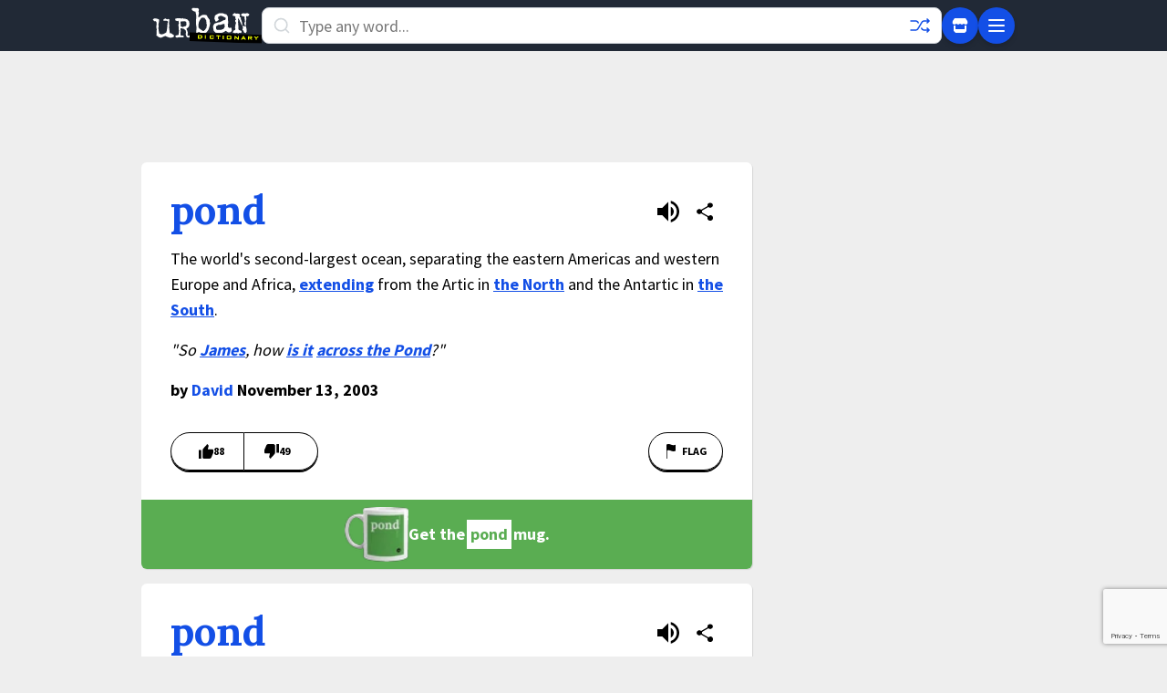

--- FILE ---
content_type: text/html; charset=utf-8
request_url: https://www.google.com/recaptcha/enterprise/anchor?ar=1&k=6Ld5tgYsAAAAAJbQ7kZJJ83v681QB5eCKA2rxyEP&co=aHR0cHM6Ly93d3cudXJiYW5kaWN0aW9uYXJ5LmNvbTo0NDM.&hl=en&v=PoyoqOPhxBO7pBk68S4YbpHZ&size=invisible&anchor-ms=20000&execute-ms=30000&cb=omxfz6oavrdf
body_size: 48729
content:
<!DOCTYPE HTML><html dir="ltr" lang="en"><head><meta http-equiv="Content-Type" content="text/html; charset=UTF-8">
<meta http-equiv="X-UA-Compatible" content="IE=edge">
<title>reCAPTCHA</title>
<style type="text/css">
/* cyrillic-ext */
@font-face {
  font-family: 'Roboto';
  font-style: normal;
  font-weight: 400;
  font-stretch: 100%;
  src: url(//fonts.gstatic.com/s/roboto/v48/KFO7CnqEu92Fr1ME7kSn66aGLdTylUAMa3GUBHMdazTgWw.woff2) format('woff2');
  unicode-range: U+0460-052F, U+1C80-1C8A, U+20B4, U+2DE0-2DFF, U+A640-A69F, U+FE2E-FE2F;
}
/* cyrillic */
@font-face {
  font-family: 'Roboto';
  font-style: normal;
  font-weight: 400;
  font-stretch: 100%;
  src: url(//fonts.gstatic.com/s/roboto/v48/KFO7CnqEu92Fr1ME7kSn66aGLdTylUAMa3iUBHMdazTgWw.woff2) format('woff2');
  unicode-range: U+0301, U+0400-045F, U+0490-0491, U+04B0-04B1, U+2116;
}
/* greek-ext */
@font-face {
  font-family: 'Roboto';
  font-style: normal;
  font-weight: 400;
  font-stretch: 100%;
  src: url(//fonts.gstatic.com/s/roboto/v48/KFO7CnqEu92Fr1ME7kSn66aGLdTylUAMa3CUBHMdazTgWw.woff2) format('woff2');
  unicode-range: U+1F00-1FFF;
}
/* greek */
@font-face {
  font-family: 'Roboto';
  font-style: normal;
  font-weight: 400;
  font-stretch: 100%;
  src: url(//fonts.gstatic.com/s/roboto/v48/KFO7CnqEu92Fr1ME7kSn66aGLdTylUAMa3-UBHMdazTgWw.woff2) format('woff2');
  unicode-range: U+0370-0377, U+037A-037F, U+0384-038A, U+038C, U+038E-03A1, U+03A3-03FF;
}
/* math */
@font-face {
  font-family: 'Roboto';
  font-style: normal;
  font-weight: 400;
  font-stretch: 100%;
  src: url(//fonts.gstatic.com/s/roboto/v48/KFO7CnqEu92Fr1ME7kSn66aGLdTylUAMawCUBHMdazTgWw.woff2) format('woff2');
  unicode-range: U+0302-0303, U+0305, U+0307-0308, U+0310, U+0312, U+0315, U+031A, U+0326-0327, U+032C, U+032F-0330, U+0332-0333, U+0338, U+033A, U+0346, U+034D, U+0391-03A1, U+03A3-03A9, U+03B1-03C9, U+03D1, U+03D5-03D6, U+03F0-03F1, U+03F4-03F5, U+2016-2017, U+2034-2038, U+203C, U+2040, U+2043, U+2047, U+2050, U+2057, U+205F, U+2070-2071, U+2074-208E, U+2090-209C, U+20D0-20DC, U+20E1, U+20E5-20EF, U+2100-2112, U+2114-2115, U+2117-2121, U+2123-214F, U+2190, U+2192, U+2194-21AE, U+21B0-21E5, U+21F1-21F2, U+21F4-2211, U+2213-2214, U+2216-22FF, U+2308-230B, U+2310, U+2319, U+231C-2321, U+2336-237A, U+237C, U+2395, U+239B-23B7, U+23D0, U+23DC-23E1, U+2474-2475, U+25AF, U+25B3, U+25B7, U+25BD, U+25C1, U+25CA, U+25CC, U+25FB, U+266D-266F, U+27C0-27FF, U+2900-2AFF, U+2B0E-2B11, U+2B30-2B4C, U+2BFE, U+3030, U+FF5B, U+FF5D, U+1D400-1D7FF, U+1EE00-1EEFF;
}
/* symbols */
@font-face {
  font-family: 'Roboto';
  font-style: normal;
  font-weight: 400;
  font-stretch: 100%;
  src: url(//fonts.gstatic.com/s/roboto/v48/KFO7CnqEu92Fr1ME7kSn66aGLdTylUAMaxKUBHMdazTgWw.woff2) format('woff2');
  unicode-range: U+0001-000C, U+000E-001F, U+007F-009F, U+20DD-20E0, U+20E2-20E4, U+2150-218F, U+2190, U+2192, U+2194-2199, U+21AF, U+21E6-21F0, U+21F3, U+2218-2219, U+2299, U+22C4-22C6, U+2300-243F, U+2440-244A, U+2460-24FF, U+25A0-27BF, U+2800-28FF, U+2921-2922, U+2981, U+29BF, U+29EB, U+2B00-2BFF, U+4DC0-4DFF, U+FFF9-FFFB, U+10140-1018E, U+10190-1019C, U+101A0, U+101D0-101FD, U+102E0-102FB, U+10E60-10E7E, U+1D2C0-1D2D3, U+1D2E0-1D37F, U+1F000-1F0FF, U+1F100-1F1AD, U+1F1E6-1F1FF, U+1F30D-1F30F, U+1F315, U+1F31C, U+1F31E, U+1F320-1F32C, U+1F336, U+1F378, U+1F37D, U+1F382, U+1F393-1F39F, U+1F3A7-1F3A8, U+1F3AC-1F3AF, U+1F3C2, U+1F3C4-1F3C6, U+1F3CA-1F3CE, U+1F3D4-1F3E0, U+1F3ED, U+1F3F1-1F3F3, U+1F3F5-1F3F7, U+1F408, U+1F415, U+1F41F, U+1F426, U+1F43F, U+1F441-1F442, U+1F444, U+1F446-1F449, U+1F44C-1F44E, U+1F453, U+1F46A, U+1F47D, U+1F4A3, U+1F4B0, U+1F4B3, U+1F4B9, U+1F4BB, U+1F4BF, U+1F4C8-1F4CB, U+1F4D6, U+1F4DA, U+1F4DF, U+1F4E3-1F4E6, U+1F4EA-1F4ED, U+1F4F7, U+1F4F9-1F4FB, U+1F4FD-1F4FE, U+1F503, U+1F507-1F50B, U+1F50D, U+1F512-1F513, U+1F53E-1F54A, U+1F54F-1F5FA, U+1F610, U+1F650-1F67F, U+1F687, U+1F68D, U+1F691, U+1F694, U+1F698, U+1F6AD, U+1F6B2, U+1F6B9-1F6BA, U+1F6BC, U+1F6C6-1F6CF, U+1F6D3-1F6D7, U+1F6E0-1F6EA, U+1F6F0-1F6F3, U+1F6F7-1F6FC, U+1F700-1F7FF, U+1F800-1F80B, U+1F810-1F847, U+1F850-1F859, U+1F860-1F887, U+1F890-1F8AD, U+1F8B0-1F8BB, U+1F8C0-1F8C1, U+1F900-1F90B, U+1F93B, U+1F946, U+1F984, U+1F996, U+1F9E9, U+1FA00-1FA6F, U+1FA70-1FA7C, U+1FA80-1FA89, U+1FA8F-1FAC6, U+1FACE-1FADC, U+1FADF-1FAE9, U+1FAF0-1FAF8, U+1FB00-1FBFF;
}
/* vietnamese */
@font-face {
  font-family: 'Roboto';
  font-style: normal;
  font-weight: 400;
  font-stretch: 100%;
  src: url(//fonts.gstatic.com/s/roboto/v48/KFO7CnqEu92Fr1ME7kSn66aGLdTylUAMa3OUBHMdazTgWw.woff2) format('woff2');
  unicode-range: U+0102-0103, U+0110-0111, U+0128-0129, U+0168-0169, U+01A0-01A1, U+01AF-01B0, U+0300-0301, U+0303-0304, U+0308-0309, U+0323, U+0329, U+1EA0-1EF9, U+20AB;
}
/* latin-ext */
@font-face {
  font-family: 'Roboto';
  font-style: normal;
  font-weight: 400;
  font-stretch: 100%;
  src: url(//fonts.gstatic.com/s/roboto/v48/KFO7CnqEu92Fr1ME7kSn66aGLdTylUAMa3KUBHMdazTgWw.woff2) format('woff2');
  unicode-range: U+0100-02BA, U+02BD-02C5, U+02C7-02CC, U+02CE-02D7, U+02DD-02FF, U+0304, U+0308, U+0329, U+1D00-1DBF, U+1E00-1E9F, U+1EF2-1EFF, U+2020, U+20A0-20AB, U+20AD-20C0, U+2113, U+2C60-2C7F, U+A720-A7FF;
}
/* latin */
@font-face {
  font-family: 'Roboto';
  font-style: normal;
  font-weight: 400;
  font-stretch: 100%;
  src: url(//fonts.gstatic.com/s/roboto/v48/KFO7CnqEu92Fr1ME7kSn66aGLdTylUAMa3yUBHMdazQ.woff2) format('woff2');
  unicode-range: U+0000-00FF, U+0131, U+0152-0153, U+02BB-02BC, U+02C6, U+02DA, U+02DC, U+0304, U+0308, U+0329, U+2000-206F, U+20AC, U+2122, U+2191, U+2193, U+2212, U+2215, U+FEFF, U+FFFD;
}
/* cyrillic-ext */
@font-face {
  font-family: 'Roboto';
  font-style: normal;
  font-weight: 500;
  font-stretch: 100%;
  src: url(//fonts.gstatic.com/s/roboto/v48/KFO7CnqEu92Fr1ME7kSn66aGLdTylUAMa3GUBHMdazTgWw.woff2) format('woff2');
  unicode-range: U+0460-052F, U+1C80-1C8A, U+20B4, U+2DE0-2DFF, U+A640-A69F, U+FE2E-FE2F;
}
/* cyrillic */
@font-face {
  font-family: 'Roboto';
  font-style: normal;
  font-weight: 500;
  font-stretch: 100%;
  src: url(//fonts.gstatic.com/s/roboto/v48/KFO7CnqEu92Fr1ME7kSn66aGLdTylUAMa3iUBHMdazTgWw.woff2) format('woff2');
  unicode-range: U+0301, U+0400-045F, U+0490-0491, U+04B0-04B1, U+2116;
}
/* greek-ext */
@font-face {
  font-family: 'Roboto';
  font-style: normal;
  font-weight: 500;
  font-stretch: 100%;
  src: url(//fonts.gstatic.com/s/roboto/v48/KFO7CnqEu92Fr1ME7kSn66aGLdTylUAMa3CUBHMdazTgWw.woff2) format('woff2');
  unicode-range: U+1F00-1FFF;
}
/* greek */
@font-face {
  font-family: 'Roboto';
  font-style: normal;
  font-weight: 500;
  font-stretch: 100%;
  src: url(//fonts.gstatic.com/s/roboto/v48/KFO7CnqEu92Fr1ME7kSn66aGLdTylUAMa3-UBHMdazTgWw.woff2) format('woff2');
  unicode-range: U+0370-0377, U+037A-037F, U+0384-038A, U+038C, U+038E-03A1, U+03A3-03FF;
}
/* math */
@font-face {
  font-family: 'Roboto';
  font-style: normal;
  font-weight: 500;
  font-stretch: 100%;
  src: url(//fonts.gstatic.com/s/roboto/v48/KFO7CnqEu92Fr1ME7kSn66aGLdTylUAMawCUBHMdazTgWw.woff2) format('woff2');
  unicode-range: U+0302-0303, U+0305, U+0307-0308, U+0310, U+0312, U+0315, U+031A, U+0326-0327, U+032C, U+032F-0330, U+0332-0333, U+0338, U+033A, U+0346, U+034D, U+0391-03A1, U+03A3-03A9, U+03B1-03C9, U+03D1, U+03D5-03D6, U+03F0-03F1, U+03F4-03F5, U+2016-2017, U+2034-2038, U+203C, U+2040, U+2043, U+2047, U+2050, U+2057, U+205F, U+2070-2071, U+2074-208E, U+2090-209C, U+20D0-20DC, U+20E1, U+20E5-20EF, U+2100-2112, U+2114-2115, U+2117-2121, U+2123-214F, U+2190, U+2192, U+2194-21AE, U+21B0-21E5, U+21F1-21F2, U+21F4-2211, U+2213-2214, U+2216-22FF, U+2308-230B, U+2310, U+2319, U+231C-2321, U+2336-237A, U+237C, U+2395, U+239B-23B7, U+23D0, U+23DC-23E1, U+2474-2475, U+25AF, U+25B3, U+25B7, U+25BD, U+25C1, U+25CA, U+25CC, U+25FB, U+266D-266F, U+27C0-27FF, U+2900-2AFF, U+2B0E-2B11, U+2B30-2B4C, U+2BFE, U+3030, U+FF5B, U+FF5D, U+1D400-1D7FF, U+1EE00-1EEFF;
}
/* symbols */
@font-face {
  font-family: 'Roboto';
  font-style: normal;
  font-weight: 500;
  font-stretch: 100%;
  src: url(//fonts.gstatic.com/s/roboto/v48/KFO7CnqEu92Fr1ME7kSn66aGLdTylUAMaxKUBHMdazTgWw.woff2) format('woff2');
  unicode-range: U+0001-000C, U+000E-001F, U+007F-009F, U+20DD-20E0, U+20E2-20E4, U+2150-218F, U+2190, U+2192, U+2194-2199, U+21AF, U+21E6-21F0, U+21F3, U+2218-2219, U+2299, U+22C4-22C6, U+2300-243F, U+2440-244A, U+2460-24FF, U+25A0-27BF, U+2800-28FF, U+2921-2922, U+2981, U+29BF, U+29EB, U+2B00-2BFF, U+4DC0-4DFF, U+FFF9-FFFB, U+10140-1018E, U+10190-1019C, U+101A0, U+101D0-101FD, U+102E0-102FB, U+10E60-10E7E, U+1D2C0-1D2D3, U+1D2E0-1D37F, U+1F000-1F0FF, U+1F100-1F1AD, U+1F1E6-1F1FF, U+1F30D-1F30F, U+1F315, U+1F31C, U+1F31E, U+1F320-1F32C, U+1F336, U+1F378, U+1F37D, U+1F382, U+1F393-1F39F, U+1F3A7-1F3A8, U+1F3AC-1F3AF, U+1F3C2, U+1F3C4-1F3C6, U+1F3CA-1F3CE, U+1F3D4-1F3E0, U+1F3ED, U+1F3F1-1F3F3, U+1F3F5-1F3F7, U+1F408, U+1F415, U+1F41F, U+1F426, U+1F43F, U+1F441-1F442, U+1F444, U+1F446-1F449, U+1F44C-1F44E, U+1F453, U+1F46A, U+1F47D, U+1F4A3, U+1F4B0, U+1F4B3, U+1F4B9, U+1F4BB, U+1F4BF, U+1F4C8-1F4CB, U+1F4D6, U+1F4DA, U+1F4DF, U+1F4E3-1F4E6, U+1F4EA-1F4ED, U+1F4F7, U+1F4F9-1F4FB, U+1F4FD-1F4FE, U+1F503, U+1F507-1F50B, U+1F50D, U+1F512-1F513, U+1F53E-1F54A, U+1F54F-1F5FA, U+1F610, U+1F650-1F67F, U+1F687, U+1F68D, U+1F691, U+1F694, U+1F698, U+1F6AD, U+1F6B2, U+1F6B9-1F6BA, U+1F6BC, U+1F6C6-1F6CF, U+1F6D3-1F6D7, U+1F6E0-1F6EA, U+1F6F0-1F6F3, U+1F6F7-1F6FC, U+1F700-1F7FF, U+1F800-1F80B, U+1F810-1F847, U+1F850-1F859, U+1F860-1F887, U+1F890-1F8AD, U+1F8B0-1F8BB, U+1F8C0-1F8C1, U+1F900-1F90B, U+1F93B, U+1F946, U+1F984, U+1F996, U+1F9E9, U+1FA00-1FA6F, U+1FA70-1FA7C, U+1FA80-1FA89, U+1FA8F-1FAC6, U+1FACE-1FADC, U+1FADF-1FAE9, U+1FAF0-1FAF8, U+1FB00-1FBFF;
}
/* vietnamese */
@font-face {
  font-family: 'Roboto';
  font-style: normal;
  font-weight: 500;
  font-stretch: 100%;
  src: url(//fonts.gstatic.com/s/roboto/v48/KFO7CnqEu92Fr1ME7kSn66aGLdTylUAMa3OUBHMdazTgWw.woff2) format('woff2');
  unicode-range: U+0102-0103, U+0110-0111, U+0128-0129, U+0168-0169, U+01A0-01A1, U+01AF-01B0, U+0300-0301, U+0303-0304, U+0308-0309, U+0323, U+0329, U+1EA0-1EF9, U+20AB;
}
/* latin-ext */
@font-face {
  font-family: 'Roboto';
  font-style: normal;
  font-weight: 500;
  font-stretch: 100%;
  src: url(//fonts.gstatic.com/s/roboto/v48/KFO7CnqEu92Fr1ME7kSn66aGLdTylUAMa3KUBHMdazTgWw.woff2) format('woff2');
  unicode-range: U+0100-02BA, U+02BD-02C5, U+02C7-02CC, U+02CE-02D7, U+02DD-02FF, U+0304, U+0308, U+0329, U+1D00-1DBF, U+1E00-1E9F, U+1EF2-1EFF, U+2020, U+20A0-20AB, U+20AD-20C0, U+2113, U+2C60-2C7F, U+A720-A7FF;
}
/* latin */
@font-face {
  font-family: 'Roboto';
  font-style: normal;
  font-weight: 500;
  font-stretch: 100%;
  src: url(//fonts.gstatic.com/s/roboto/v48/KFO7CnqEu92Fr1ME7kSn66aGLdTylUAMa3yUBHMdazQ.woff2) format('woff2');
  unicode-range: U+0000-00FF, U+0131, U+0152-0153, U+02BB-02BC, U+02C6, U+02DA, U+02DC, U+0304, U+0308, U+0329, U+2000-206F, U+20AC, U+2122, U+2191, U+2193, U+2212, U+2215, U+FEFF, U+FFFD;
}
/* cyrillic-ext */
@font-face {
  font-family: 'Roboto';
  font-style: normal;
  font-weight: 900;
  font-stretch: 100%;
  src: url(//fonts.gstatic.com/s/roboto/v48/KFO7CnqEu92Fr1ME7kSn66aGLdTylUAMa3GUBHMdazTgWw.woff2) format('woff2');
  unicode-range: U+0460-052F, U+1C80-1C8A, U+20B4, U+2DE0-2DFF, U+A640-A69F, U+FE2E-FE2F;
}
/* cyrillic */
@font-face {
  font-family: 'Roboto';
  font-style: normal;
  font-weight: 900;
  font-stretch: 100%;
  src: url(//fonts.gstatic.com/s/roboto/v48/KFO7CnqEu92Fr1ME7kSn66aGLdTylUAMa3iUBHMdazTgWw.woff2) format('woff2');
  unicode-range: U+0301, U+0400-045F, U+0490-0491, U+04B0-04B1, U+2116;
}
/* greek-ext */
@font-face {
  font-family: 'Roboto';
  font-style: normal;
  font-weight: 900;
  font-stretch: 100%;
  src: url(//fonts.gstatic.com/s/roboto/v48/KFO7CnqEu92Fr1ME7kSn66aGLdTylUAMa3CUBHMdazTgWw.woff2) format('woff2');
  unicode-range: U+1F00-1FFF;
}
/* greek */
@font-face {
  font-family: 'Roboto';
  font-style: normal;
  font-weight: 900;
  font-stretch: 100%;
  src: url(//fonts.gstatic.com/s/roboto/v48/KFO7CnqEu92Fr1ME7kSn66aGLdTylUAMa3-UBHMdazTgWw.woff2) format('woff2');
  unicode-range: U+0370-0377, U+037A-037F, U+0384-038A, U+038C, U+038E-03A1, U+03A3-03FF;
}
/* math */
@font-face {
  font-family: 'Roboto';
  font-style: normal;
  font-weight: 900;
  font-stretch: 100%;
  src: url(//fonts.gstatic.com/s/roboto/v48/KFO7CnqEu92Fr1ME7kSn66aGLdTylUAMawCUBHMdazTgWw.woff2) format('woff2');
  unicode-range: U+0302-0303, U+0305, U+0307-0308, U+0310, U+0312, U+0315, U+031A, U+0326-0327, U+032C, U+032F-0330, U+0332-0333, U+0338, U+033A, U+0346, U+034D, U+0391-03A1, U+03A3-03A9, U+03B1-03C9, U+03D1, U+03D5-03D6, U+03F0-03F1, U+03F4-03F5, U+2016-2017, U+2034-2038, U+203C, U+2040, U+2043, U+2047, U+2050, U+2057, U+205F, U+2070-2071, U+2074-208E, U+2090-209C, U+20D0-20DC, U+20E1, U+20E5-20EF, U+2100-2112, U+2114-2115, U+2117-2121, U+2123-214F, U+2190, U+2192, U+2194-21AE, U+21B0-21E5, U+21F1-21F2, U+21F4-2211, U+2213-2214, U+2216-22FF, U+2308-230B, U+2310, U+2319, U+231C-2321, U+2336-237A, U+237C, U+2395, U+239B-23B7, U+23D0, U+23DC-23E1, U+2474-2475, U+25AF, U+25B3, U+25B7, U+25BD, U+25C1, U+25CA, U+25CC, U+25FB, U+266D-266F, U+27C0-27FF, U+2900-2AFF, U+2B0E-2B11, U+2B30-2B4C, U+2BFE, U+3030, U+FF5B, U+FF5D, U+1D400-1D7FF, U+1EE00-1EEFF;
}
/* symbols */
@font-face {
  font-family: 'Roboto';
  font-style: normal;
  font-weight: 900;
  font-stretch: 100%;
  src: url(//fonts.gstatic.com/s/roboto/v48/KFO7CnqEu92Fr1ME7kSn66aGLdTylUAMaxKUBHMdazTgWw.woff2) format('woff2');
  unicode-range: U+0001-000C, U+000E-001F, U+007F-009F, U+20DD-20E0, U+20E2-20E4, U+2150-218F, U+2190, U+2192, U+2194-2199, U+21AF, U+21E6-21F0, U+21F3, U+2218-2219, U+2299, U+22C4-22C6, U+2300-243F, U+2440-244A, U+2460-24FF, U+25A0-27BF, U+2800-28FF, U+2921-2922, U+2981, U+29BF, U+29EB, U+2B00-2BFF, U+4DC0-4DFF, U+FFF9-FFFB, U+10140-1018E, U+10190-1019C, U+101A0, U+101D0-101FD, U+102E0-102FB, U+10E60-10E7E, U+1D2C0-1D2D3, U+1D2E0-1D37F, U+1F000-1F0FF, U+1F100-1F1AD, U+1F1E6-1F1FF, U+1F30D-1F30F, U+1F315, U+1F31C, U+1F31E, U+1F320-1F32C, U+1F336, U+1F378, U+1F37D, U+1F382, U+1F393-1F39F, U+1F3A7-1F3A8, U+1F3AC-1F3AF, U+1F3C2, U+1F3C4-1F3C6, U+1F3CA-1F3CE, U+1F3D4-1F3E0, U+1F3ED, U+1F3F1-1F3F3, U+1F3F5-1F3F7, U+1F408, U+1F415, U+1F41F, U+1F426, U+1F43F, U+1F441-1F442, U+1F444, U+1F446-1F449, U+1F44C-1F44E, U+1F453, U+1F46A, U+1F47D, U+1F4A3, U+1F4B0, U+1F4B3, U+1F4B9, U+1F4BB, U+1F4BF, U+1F4C8-1F4CB, U+1F4D6, U+1F4DA, U+1F4DF, U+1F4E3-1F4E6, U+1F4EA-1F4ED, U+1F4F7, U+1F4F9-1F4FB, U+1F4FD-1F4FE, U+1F503, U+1F507-1F50B, U+1F50D, U+1F512-1F513, U+1F53E-1F54A, U+1F54F-1F5FA, U+1F610, U+1F650-1F67F, U+1F687, U+1F68D, U+1F691, U+1F694, U+1F698, U+1F6AD, U+1F6B2, U+1F6B9-1F6BA, U+1F6BC, U+1F6C6-1F6CF, U+1F6D3-1F6D7, U+1F6E0-1F6EA, U+1F6F0-1F6F3, U+1F6F7-1F6FC, U+1F700-1F7FF, U+1F800-1F80B, U+1F810-1F847, U+1F850-1F859, U+1F860-1F887, U+1F890-1F8AD, U+1F8B0-1F8BB, U+1F8C0-1F8C1, U+1F900-1F90B, U+1F93B, U+1F946, U+1F984, U+1F996, U+1F9E9, U+1FA00-1FA6F, U+1FA70-1FA7C, U+1FA80-1FA89, U+1FA8F-1FAC6, U+1FACE-1FADC, U+1FADF-1FAE9, U+1FAF0-1FAF8, U+1FB00-1FBFF;
}
/* vietnamese */
@font-face {
  font-family: 'Roboto';
  font-style: normal;
  font-weight: 900;
  font-stretch: 100%;
  src: url(//fonts.gstatic.com/s/roboto/v48/KFO7CnqEu92Fr1ME7kSn66aGLdTylUAMa3OUBHMdazTgWw.woff2) format('woff2');
  unicode-range: U+0102-0103, U+0110-0111, U+0128-0129, U+0168-0169, U+01A0-01A1, U+01AF-01B0, U+0300-0301, U+0303-0304, U+0308-0309, U+0323, U+0329, U+1EA0-1EF9, U+20AB;
}
/* latin-ext */
@font-face {
  font-family: 'Roboto';
  font-style: normal;
  font-weight: 900;
  font-stretch: 100%;
  src: url(//fonts.gstatic.com/s/roboto/v48/KFO7CnqEu92Fr1ME7kSn66aGLdTylUAMa3KUBHMdazTgWw.woff2) format('woff2');
  unicode-range: U+0100-02BA, U+02BD-02C5, U+02C7-02CC, U+02CE-02D7, U+02DD-02FF, U+0304, U+0308, U+0329, U+1D00-1DBF, U+1E00-1E9F, U+1EF2-1EFF, U+2020, U+20A0-20AB, U+20AD-20C0, U+2113, U+2C60-2C7F, U+A720-A7FF;
}
/* latin */
@font-face {
  font-family: 'Roboto';
  font-style: normal;
  font-weight: 900;
  font-stretch: 100%;
  src: url(//fonts.gstatic.com/s/roboto/v48/KFO7CnqEu92Fr1ME7kSn66aGLdTylUAMa3yUBHMdazQ.woff2) format('woff2');
  unicode-range: U+0000-00FF, U+0131, U+0152-0153, U+02BB-02BC, U+02C6, U+02DA, U+02DC, U+0304, U+0308, U+0329, U+2000-206F, U+20AC, U+2122, U+2191, U+2193, U+2212, U+2215, U+FEFF, U+FFFD;
}

</style>
<link rel="stylesheet" type="text/css" href="https://www.gstatic.com/recaptcha/releases/PoyoqOPhxBO7pBk68S4YbpHZ/styles__ltr.css">
<script nonce="2NxgI2xfMidPpncpSADCyg" type="text/javascript">window['__recaptcha_api'] = 'https://www.google.com/recaptcha/enterprise/';</script>
<script type="text/javascript" src="https://www.gstatic.com/recaptcha/releases/PoyoqOPhxBO7pBk68S4YbpHZ/recaptcha__en.js" nonce="2NxgI2xfMidPpncpSADCyg">
      
    </script></head>
<body><div id="rc-anchor-alert" class="rc-anchor-alert"></div>
<input type="hidden" id="recaptcha-token" value="[base64]">
<script type="text/javascript" nonce="2NxgI2xfMidPpncpSADCyg">
      recaptcha.anchor.Main.init("[\x22ainput\x22,[\x22bgdata\x22,\x22\x22,\[base64]/[base64]/[base64]/bmV3IHJbeF0oY1swXSk6RT09Mj9uZXcgclt4XShjWzBdLGNbMV0pOkU9PTM/bmV3IHJbeF0oY1swXSxjWzFdLGNbMl0pOkU9PTQ/[base64]/[base64]/[base64]/[base64]/[base64]/[base64]/[base64]/[base64]\x22,\[base64]\\u003d\\u003d\x22,\x22f0I4woRMflZ3w53DvMO/w6LCvDsxwolFXCMWwqFCw5/CiBp6wptHHMKzwp3CtMOxw5onw7l6LsObwqbDtMKLJcOxwozDvWHDijLCkcOawp/DoQcsPwNCwp/DnijDhcKUAxvCrjhDw53DvxjCrCMGw5RZwrrDjMOgwpZOwpzCsAHDscO7wr0yGiMvwrkeOMKPw7zCul/DnkXCqDTCrsOuw5xrwpfDkMKKwrHCrTFKZMORwo3DqMKrwowUJlbDsMOhwpwXQcKsw57CrMO9w6nDp8Kow67DjSHDr8KVwoJDw4B/w5IkJ8OJXcKvwo9eIcKgw6LCk8Ojw4wvUxM/[base64]/DgMO7wplYw5gTdSDDohDCtmjCng3Dv8Oiw4ttHMK7wp1+acKxHMOzCsOUw4/CosKww7B7wrJHw6DDryk/w68xwoDDgxV+ZsOjW8Olw6PDncOIcgI3wqTDvAZDdjlfMw3DscKrWMKuSDA+fMOTQsKPwp7DscOFw4bDpcKbeGXCpcOaQcOhw4TDnsO+dWDDtVgiw6zDosKXSSDCj8O0worDvGPCh8OufcOMTcO4TcKww5/[base64]/[base64]/Dl8ONDXMRw7Z9wo8dwqnDp8Oyw5k+wpoLwrPDscKuFcOEacKNCcKEwqTCj8KCwpMHdsOzcEt1w6LChcKlVngnPiQ0UXxXw4zCvE0CNS0/[base64]/[base64]/CjWJBwp/DgcKAw7DDqTF3w4vDtMONw63CgiIQZMKQwqZKw4dnMcOeJwnCqMOuH8KQJ13CjsKpwpILwoMmO8KHwqHCpTwow63DjcORNyjCi0Q/[base64]/DkMKBwohpZ3dhwqFqb8O3wrVuTsOcwpzDn1kBdl89w6wzwr8DP1EdYMOeYMKsLDjDlcOuwqTCiX55K8KpfEYcwr/DlMKRGcKFQMKowqxcwo/CkDAwwqcdcn3Dn00rw60SMFXCmMOEbB1eaHTDoMOIdAzCun/DvRRydBxwworDn1vDr0d/[base64]/CqTzCqV5bwodIMl4iw77CjMOubFjDkMKzw6DClTIuw4oYw6fCmSrCu8KdVsKXwpLChcOcw63DjkTCgsOywpFPMWjDvcK5wpjDvjxZw75jBzvCmQVWUcKUw7/[base64]/DnMKCOMKtw5XCsz7DgsOOw4zCiXnCp2V0woEgwoQyPQ3DosOxw4jDksOWesORNQTClMKJRzk3w5sHYDLDkR3Crw0SD8K6X1vDsXnCosKJwpLCu8KodGgewovDm8Kjwo45w5E9w7vDjDPCp8Omw6A9w4V/w4FuwoR8EMK0Cg7DmsOCwrbDpMOoF8KBwrrDi28XVMOAW3bDvVE5QcKbDMOjw6dGdHxWwqEbwq/CvcOPGXfDksKcFsOyX8Kbw7jDnXFTe8Kmw6lqFF3DtwrCqhTCrsK+w5p+WVDCmsKHw6/DuEdLIcOvw4nDjcOGXynDgcORwqgWG2xbw689w4fDvMO6P8Oiw7nChsKEw70aw5NLwqQrw43DicK1bsK6bUHCtsOya00/GS3CoTpLaiHCpsKuQ8Ozw6Yjw7Fww7RRw4rCrcKfwo44w67CvMK8woI7w6fDjsKGw5h/BMORdsOBW8OpSWNYC0fCrcO9ccKpw4HDjcKUw7HCskcRwpLDpVwVa3rDrGbCh3XDpcOzSRvCl8KkCBEzw5LCvMKPw4hDfMKIw5Quw70ewo07EABOQcKuwrp9wprCgRnDj8KKGkrChm3DlcOZwrx6ZW5AdR/[base64]/DoMKOwpEOwrvDgUBuwpBIwqZZdA9YPcO3K2XDiATCp8Ohw54hw588w5N6cFp6GcO/Al/Cq8KrR8KrJAdxfy/DtlV2wr3DqXdeBMK2w6hkwrBtw748wpQYXEdgXMKlSsOiw59hwqVkwqjCscK9HsKzwppiJBogfsKdwoVfORYARjUVwrjDicObPcKYG8OhSTrClizCp8OjGMKLNWZgw7TDtMKudMO+wpxsA8K2C1XCnMOYw7DCoGHCgxZVwr/CiMOTwq87YVQ0IMKQJiTCsx7CmmhFwr7DicORw7rDlirDmzRzCB9DRsK8wrkBPsOEw699wp9JO8KjwprDl8Khw5gewpLChBh2VTfCt8Oowp9XQ8OwwqfDgsKJwq/DhR8Twro7dDc/H3wuw7gpwo8tw7AFC8O0SsK8w6TCuUhYAsOaw43Dk8OfEkNIw4/[base64]/[base64]/DnRt5YsKFw7TDt13CnsKaw4EVw5guwqTCucOKwq/Cmwx7w4ZZwrdrw73CsxrDnVxEY3tZSsKKwqILccOdw7LDlmjDlsOKw7RPfcOnWWvCpsKpHR45RA8gwo9hwp1kS1/CvsONVAnCqcKiAHN7wohpLMOmw5zCpB7CmVvCryPDgMKYwqfCh8K4VsKWVz7DglBuwphFdsOBwr4Cw7wAIMO6KyTDosKPWsKPw5fDtMKAfhxFU8Kyw7fDmGl/w5TCgQXCp8OaBMOwLDfDvx3DuALCrsODKWfDiBU0wo9kBkhMA8O4w697R8KOwqLCu3HCqSrDvcOvw5DDsyhUw7vDul9yDcObw6/[base64]/Cs1g1wpXCtMO4Q8O9wqDCnRbCl0ZjwoN6w5Qnwo44wq4Sw6ItUMOva8Oew4vDj8OcfcKgKQXCmzoLUcKwwqnDjsKhwqNnS8OBQsObwqTCtsKeakdow6/CsRPDucKCOcO4wqjDugzCkwEoV8K8GH9JOcOnwqJCw7oCw5HCqsOOKTtxw4XCiDHCucKmcDcgw4bCsD3CrcOkwr3DtHzCsRg8L3bDhDECNcKwwrvClS7DqcOqQTnCuhtWHEpFdcKRQXvDpMOewpFpw5opw6VTAsKvwrXDscOewpXDtUbCpUI/J8KKA8OMFVzChMOVawYfZMOpfXBfAm7Dg8O5wr/Do1XDksKTw7Aow5kHw64Cw5BmVgnCqcKCC8OFTMKnHMOxbcO6wqV/w5wBLCETElcYw4TCkFnCiD0AwqHCj8OHMRAhZ1XCoMK/M1JyG8KBcyPDtsKCQSQ7wrtrwpbCusOFQnjCpDLDlsKvwq3CgsK4ZQzCj07Csz/CmcO4OnnDlBoPOxbCtm8dw4fDvcOyThLDoWEDw5zCjcOYw6rCjMK+YGNPZAIVBsKPwqRyOMO2PX9/w6AGw7LCii3Dh8KOw7cddlRJwptfw6dGw6/[base64]/PRYpHGVYWxTCokHDtWvDjwwMwrkOw7d6YsKoSnYYMcO1w5TCsMOWw43ClVFyw6g5bsK0PcOsSU/[base64]/[base64]/CmcOlEFohU8KHLMOZw6YUGErDlMOiwq3DsyTDt8OkQ8KVSMK8YsOQby0/KsKowqTDvHcSw54QFFjDmyzDnQjDusOMNwIww6nDq8Okw6vCuMOLwro8wrQuw4kdw5powq4Bw5jDgMKLw7JEwrxKRVDCvsKvwpEWwpFHw5MCHcO9G8KXw4rCv8Ojw4syCHnDosKhw5/CinXDu8KPw73ChsOvwro9X8OsZcKsKcOXcsKqwo0LRcO6Ti5Hw7TDihEzw61gw7XDiUHCkcOLYMKJABvCssKpw6LDpzEHwo4BPDs1w6wFTcOgP8OPw5h0AwN/wo9oZw7Cr2tbdcO/exQsVsKVwpfCth5PbcO+X8KPHMK5Gx/DiwjDqcO8wr/DmsKywq/DgsKibMKJwpBeEsKNw5B+worCrxNIw5d4w7TDoxTDgB1wB8OEAsOnUQdJw5AMXMK1T8OCcyIoOzTDi17ClQ7CvTnDhcOOU8OcwrjDogBcwow8Q8KOFiTCocOLw7pBZFVkw78Yw51KQ8O6wpFKCW/DkyFiwoxywrM5Wnxqw7TDhcORUlHCng/[base64]/[base64]/DsyLDs8O0wo/Dt1jDl8KRwohLwqZHw6Maw7FuNyTCkRbDuHpjwoXChiVXKMOCwqMOwqFkCsOZw6nCkcONK8KewrbDoTDCjzvCnyDDh8K8MGcFwqZoTE0Dwr3CoEURA1jCucKuOcKyEWTDlMOhT8OVcsK2XlvDuRvCrcO+ZQt2YcOMZcKmwrbDsz7CoEA1wo/DoMOzVcOEw5XChXnDl8Oww6TDrMOCfsOwwq7CoTtKw7ZkFMKuw4nDp0hgYH/DpCtWw73CpsKAYcK7w57Dq8OKM8Kxw7p3S8OSb8K4H8KyFG0OwqZnwr9Twoh5wrHDo0Biwp50SWzCpFMuwo/DmcOtLSZCREFwBA/ClcOgw67DtyBdwrQlCRUuFyVUw64rDmR1YkcgV0nCkghrw4/DhRbCpMKNw7/Cql9lAEllwqzDqGTDucKpw5ZdwqFzw7fDlsOXwpV6WF/Cu8O9wot+w4dIwqrCrsKAw4vDimlsVD1ywqwFG2oceyzDusKSwqZ4VnJrUmEZwo/CqkvDgV7DkB/CjAHDl8OqZRoywpbDog9QwqLCt8OGV2jDtcONTsOswrxpeMOvw6FDaTbDllzDq3nDsmhRwr9/w5p4AsK0w7c7w41vMDcFw5jDrDvCn34bw5Q6WB3CisOMMTQswo8Kd8O6V8Oqwo/[base64]/CucOzw4MpwpzCnWfDrnPDnQ8bdHQFUMKtUMOFasOQw7oQwqldKQjCr3I3w6gvMFvDvcOrwrdNd8OtwqNJZEluwrZNw4QWHsOifzjDm2kaXsOiKC0RQcKOwrhPw5vDr8O6d3PDmyTDvTPCscOrEy3ChcOWw4fDmWXCqMOBwrXDnTZMw6nCqMO5ORlMwpocw6UdRz/Do10RFcOYwrZEwr/[base64]/[base64]/CtcO2GknCuGPCuA8eeSTCkMO8w7tDw515wptywrNwYEXCjEbDmMKDQcO1I8OuSSY8w4TChVlNwp7CoXTCnMOSScOLRwTCg8Kbwq/CjcKKw5AnwpLCvMOUwrHDq3RPwq8rP1bDtcOKw5LCtcKTKBFdGnwFwpE5PcKFwq9tfMOgwprCv8KhwqTDpMKDwoZQw7TDq8Kjw7xRwqsDwpXCoyhRZMKDRhJIw6LDncKVwql/[base64]/[base64]/ClsKPJ1UOXcKgbRDCvcKDwrXDkhsAbsKtDHrDoMKAcwMuZcO5e1kcw4fCj14lwoRGEXXDqMKUwqnDnMOCw6bDocOOcsORwpDCvcKTUMOiw6TDisKAwrfDjXwTJcOowqHDscOzw6sJPR9eScO/w4LChRpQw6ZdwqLDrw9fwpzDh0TCusKgw7nDt8OjwqLCjcKfX8OjIcOtfMOsw6NfwrU/w7VpwqzCkcKAw4EQI8O1c2HCnQzCqjfDjMKCwofCi3/Ck8KvVREtJh3CnmzCkcOQHcOlcUfDpsOjIDY0dMOoWWDCtMKfMsOTw4V7QVMNw73DksKswrjDnzwzwoTCtsKjNcK/LcOnXj7Do0xpRz3DoWrCtg7DoywWw65XFMOlw6R3IsOmVsKwPsOewrtnCD3CvcK8w6BPfsOxwohdwo7DoxAuwoTCpwgbZFN5JzrCo8KBw7tFwovDoMO+w7xfw6PCsW8Tw55TbsKdJcKtY8OZwpTDj8K1DhbCo387wqQhwro6wpAkw61+G8Kcw5HCiBxxI8ODHT/CrsKkLCDCqm9qJEjDrDDChl7DvMKOw59qw7VbbQ/Cr2BLwr3CkMK2w7FOecK6fkzDgT3DgsKhw5IfdsKSw6VxRcOMwqPCvMKywr/CpMKzwoBhw7wpXMKPwqoOwrzCrGJFEcO0w5PClCMlwpLChsOZHhZEw6VawqHCvsKpw4gODcK2wpwwwo/Dg8O0V8K1N8Oww6ATLz7Cj8Kuw44iDQjDg03CjQMRw47CjkZvwpTCjcK3aMKPCi5CwrfDm8KcCXHDjcKYMnvDj0PDjBjDiCd1V8O/SsOCTMKfw6U4w7ErwofCnMKOwonCvWnCksONwplKw5HCgl3ChEtfG0g6OAHDgsKYwqwiWsOawqBtw7NUwooHLMKiw4nCnsKwZiheC8O1wrlhw7rCtiB/EMOqZWDCgsO/aMKIecOUw7pew5dqesO5OMK1PcO2w4HDlMKNw6rCncOSCxzCoMOJwpELw6rDj3ddwptUwpfCvhkcwrHCtmdlwqDDm8KLKygdAcKJw4phKE/Dg3jDm8KhwpU5wojCpHfDtcKLwponJQADw4YGwrvCnsKvbcKOwrLDhsKEwqo0w7TCisO3wo00DMO+wp8Hw6fDlF83DVoBw5XDt2sEw7rCpsKRFcOkwp1vMcOSa8OAwpIAwrLDo8K8wp3DiB7ClTPDrTLDvy7Cm8OECmnDsMOdw4JSZEzDti7CiWXDlz/[base64]/CvsOmVA/DnEPCrsKDbMO+CFUyEkQpw7DDh8Oqw7wBwr9Bw7hMw7B/I0ZUI2kdw6zCnFBHAMOBw73CpcO8VRvDtcKEe2MGwoR/B8O5wp3Dv8O+w4VxKz4JwpJdRsKoXSnDh8OCw5Enw5HCj8OfL8KJT8ORS8OiXcKQw6TDkcKmwqvDvD7DvcOPX8OHw6MDA3LDs13DkcO8w6TDvMK6w5/CiG3ClsOwwqIvT8K9YcK2YngNw5MCw5oHPUEwBsOlfxLDkQjCgcOoYDfCiQjDtWpeE8Oqw7HClsO/w4gdw75KwolAG8OgDcOEY8K5wqcSVsKlw4k5HQ/[base64]/w5dpwppwwrvCig5MGsOXJk4wwpjDpWjCvsOqw5NCwpDCnsOAGgVBPcOKwq/[base64]/Cq8OvWMOPB8ODw6DCn8OzZMK0wrzDnsOHwq9DPGsqwpvCiMKbw7tNfMOyZsKmwot3fMKywrNyw4jCu8OyV8OKw6zDiMKfEXrDmi3DkMKiw5/DrsKERVRgNMO4RMODwpI7w44cOE02KBFvw7bCq3jCosKBXQjDlFnCuH0tVlHDuSwRP8KcP8OrRVLCn23DksKewpN1w6QFKzDCmMKJwpctGnLDuwrDum4kCcOhwp/ChidNw6rDmsOFYXZqw5zCqsOEY2vCjlQ9w59yfcKsSMK9w4PChX/DtcKQwrrDucK4wrxvU8OvwpHCtDcxw63Dj8O/VjTCh1IbIyTCnnDDicOAw5NIDiPDrkDCssODwoY1wqDDkETDoQkvwqzDtQ/CtcOPTlwfFEHDgzfDv8Oaw6TCtcK/T2vCtFHDrsOlS8O8w6nCshlrw6krZcKTZwcvacOOw4Z9wrbDj18Bc8KbKkx2w5bDv8KmwpjCrsKsw4TCuMKmw4t1T8O4w50uwqfChsKJQGMEw5/DisOBwpzCpMKhZ8KCw6sOd2lmw4gMwpVRPWd4w4kMOsKnwokmCxvDgyFyWHnCgMKnw4/DgMOvwp5OME/CulHCuCHDgsO9BAfCpSrCl8KPw5RCwpfDssKLZcKZwqtgRwhmwpDDnsKrfT5FfMOcY8OVGFPCi8O4wqRmVsOeJSokw5jCi8Oeb8Otw77Ct0PCiUUJWAQiZBTDvsKPworClGMmesKlPcOOw7LDisO/[base64]/[base64]/Cj8Knw4fDv8OGw4jDi8OLXCLDpsK1woLDvzwhw6bCqXvDvMK1XsKCwr/CjMKyfjDDqlrCrMKwFsKQwoDCnWZew5LCmsOgw4VbHcKTEh7CssOnSlVlwpnDiDVGXMKWwrJbY8Opw7tVwpYyw7UcwrU/ScKgw7jDncKewrTDmsK+H0PDtkPDlE/[base64]/CiwXDssKew4HDrU5jFMKOVVfCkQ/Cu8O0w7t4GQrDrsKqYTxbMhLDu8Kdwoptw4nClcO4w6rClcKswobCggzDhlwRGyRDw5bCqsKiEzfDmcK3wpNdwqPCmcKYwo7DiMKxw6/Cm8O2w7bCvMKtDsKPT8Kxwr/[base64]/wrTDtcKdwoh6V2rCvh/DjA4Gwr1rw7TDtsO9wr7CkcK3wovCu11zH8OpU0x3ZUzCuCcgwr3DlQ3DslPChsO/w7U2w48AFMKyPsOeTsKEw5J4BjbDqMKuw4dzbsOwRzLCn8KawofDvMOGeRHCiDovSMKHw6DCmlHCg1bCgSfCisKnN8Osw7d0JcKaVFAcYMOrw47CqsKjwpB4fUfDtsOUw7TClWbDhzDDjnkeZMOldcKcw5PCs8OIw4LCqw/DssKbGMKiBmrDk8KiwqdvRkrDvhbDh8KpQDYrw5gIw6UKwpBow7fCqMOvX8Oow7LDnMOSchBzwo8Ow7wXT8OlAElJwrt6wp7DosOkUARCL8O3wr/Ch8OBwqzDhD4pAcOYLcKjQA0VYGbCmnA2w6vCr8OTw6bCmsK6w67Dl8K3w78fwpTDsw53wp5/HEN/GsK5w5fDhX/CtTjDtnJEw4jCtsKMFGjChn5WVFTCtFfCmEAbwpw0w4HDmcK4wp3DvU7Dg8KDw7zCqMOrwoNMK8OkAMO5FCZBNn8masK6w5dcwoF8woIHw4Iaw4dcw5gqw57DkcOaIg9GwpBsZSPDlcKYGcKUw5/Ck8KUB8OJLSHDnA/ChMKQVyTCvcOnwrHCp8OPPMOUL8OfYcK6bQDDmcKkZikswoVfO8Oqw7oiwoXCrMKNEhQGwpEkSMO4fcKTH2XDvEzDvcOyI8OyDcKsXMKiEiJ/w7YMw5g4wrkGIcO8w5HClR7DusO5w4zDjMOhw5rCnsKqw5PCmsOGw6jDvjNndU9oaMO9wpgueivCsxTDv3HChMKfT8O7w5MiYcK/KcKAU8KPS2hoM8OdD1B2bCfCmj3CpQFrI8OBw4/DtsOtw7MTEnzDlkc7wqjDvxTCmVpgwqfDtMKfOhbDqGHCjMOyAkPDkSzCs8OOF8O/a8Otw4vDosKdw4guw6fCn8KOVwLCli/DnWTCk0NHw77Dm1UDRXMTAcOEZsKww77CosKEHsOzwrkzAsOPwpXDhsKgw4jDmsKCwrnCrxrCgxHDq1ZgI3fDgDTCmwjCocO6LMOxUE08dH7CmsOQKl/Dg8OIw4TDuMOhKT0zwrnDqw7DgMKjw7Nsw4k0DcKJNcK7b8KWZSjDhGHDpsOMJkVMw6hywr0uwpvDvF46YU1uFsO0w7BIUg/ChcK4eMKJA8Kpw7xqw4HDlwXCpmnCig3DnsKmP8KkB3N5Mm1CYcKlN8KjB8OfNTc9wovChVnDn8O6ZMKRwpnCm8OlwpliasKGw57CpgzCosOSw7/CmxEowo1ew4fDvcK3w7DCkEvDrTMewq/[base64]/DlVTCtA7CjsKew7wdwpZeLm9aJcKNw5jDoS4kw5DCiC9Gwq/CnU0Aw5UQwoBcw7YbwrTCicOCI8K5wpBUYVV+w43Dm3fCjMK/VnxCworCoww6HsKBPCA+GktqMMOQwpnDscKIfsKAw4XDgxrCmyPCjzQhw7/DqyDDuzXDjMO8W1oPwoXDpD7Dlw7CusKCaCoRUsOuw7ZxD0nDi8O+w5LDnMOJacKwwp9pQj16ZRTCihrCgMOcIcKZXVjCklUKV8OYwpY0w7F5wrfDo8Oiw5PCuMOBGMOKZErDscKfwpnCjWFLwo0pcMKJw7B0TsObLA3DkVzDrXUBAcKxKk/DgsOow6nCpynDhnnCo8KvXDJPwpzCjn/CtkLCkmNuMMKhG8OsI0PCoMOZwpXDh8KjLkjCvjYRI8OxSMO4wopDwq/CrsOMdsOgw4/Ciy3ClDnCuFcReMKQXQE4w7XCoF9tFMOww6XCuHzDrH8KwpNqwrIeGk/CtFbDqE/[base64]/BinCsGTDrBPCusOKwpDDtcKWJW7DigkHwowCw7lnwoBLwo5tf8KpIkZSAH7CqMKKwrVmw4QCBMOUwrZlw6XDqDHCs8Kra8Kbw53ChcOpCMK0w47ClMOqcsOuecKww6bDlsOlwrccw4VJwo7DkkBnwqHDnBTCs8KfwoZ8wpLCtcOcdyzCpMOrOVDDt1/[base64]/DmHXDkzV9asOawq1jw58wAcOawpXDhcKVTRbDvCAsejvCscOYbsOjwpnDlEHCrFMTXcKLw6Ziw654HQYdw5zDrMK+b8OEUsKbwo5VwrfDoHzDhMKgHxDDl1PCscOWw5dEER7Dm2NswqEVw6sPOVLDjcK1w7RLLyvChsKPYHXDr148w6TDnS/CqU3DvAYmwr/DmSPDowdmEWdyw5fCqyHCmcOOVjFxdMOpHUTCgcODw4TDrCrCrcO5RGVzw45Mwr93ci/CggHDosORwqoHw6jCjjfDuCBkw7nDsypCGEgdwpgJwrbCsMOsw6UKwoZebcO4L3s+AVxYdFHClsKvwr4/[base64]/ClMK/[base64]/DhhNiwojCvnlZwobDhGRmJsO/wrZcw5HDu1jDmGsBwr/ClcOLw7TCncOGw5BUBiI8RR7CqjhSCsKwOFTCm8KuPnIrfcOFw7tCUj8bLMKsw4vDsQfDnMOdSMOCKsOiMcKkw69NQCMof3w0aCo3wrjCqWsPCgV0w4Rgw4o5w6HDjht/[base64]/w4jCicO8e8OMwoceNMKTGMKtWHlwwrLDqiPDv8O8w4XCqEvCvUnCsTJIf2AgOBZpC8Otwr4sw4AFCBI0wqfCqAUfwqjDmFNFwo9FDG3Cim4hw5jCjMK6w51pPV7CnkvDg8KCTMKpwoDChk4ZOcKkwp/DqMKqaUwFwpLCosO+bMOSwqbDuXnDkl8YT8K6wp3DvMKyfMKUwrlow4QOIyrCt8KSEzdOAxzCp3TDkMKXw5TCpcO/w4rCvsOtdsK5wpjDol7DqUrDmCg2wqrDtcOnbMKNFsKMO2gawqEVw7M9UB3CmQtQw6TCiCjClWZbwpvDnz7DmUJGw4LDnntEw5Axw7HDhD7CjyE/w7bCs0hKFlpdcUbDiBUpNsOnTx/ChcOOXsOewr57E8KtwqbCpcOyw43CgD/CrnQ6PAYICS8gw6rDgw1acC7Cl24ewoTClsOjw7REIsOhw5PDmkgvHMKcGinCjyDCqh07woXCpsO9KARDwprDkCPCj8KONsKvw59Kwos7w6teWcOdJcO/w4zDmMKISQszw4zCn8KQw5oKKMOswqHCnl7CncOywrlPw7zDqsKXw7DCoMKuwpbCg8K+w6MMwo/DlMOpXjsMR8KYw6TDqMOOw40jABcLw79QREvCki7DhMOywovCiMO2XcO4VA3Chigmw4sHwrdYwoHDlRLDkMOTWWrDqWLDqMKRwqHDhCfCkV3CrMO7w7xCaSjDqU8qwocZw4FQw7cfMcOPDF5xwqDCj8OTw4HCmXvCpD7Ckl/[base64]/[base64]/[base64]/w4Z3F3rCmR7CrHfDnCTCs8OoSU3DvcOEQsK8w6EkG8KtIBbDqsOQNiZnasKJExVDw5FDWcKYJgvDl8ORwqrChz1dWMKJADQDwqYPw73DkMKFOcKcTsKIw65aw4/Ck8Krw6nDvCIrK8OFw7lhwpHCtwd0w6bDlj3Dq8KewoE9wonDnAnDtzM/[base64]/CsFRgwrPDpWsWw4fDi2k3MsKeXcKqIMKbw4xww7nDuMOZA3jDlknDgDHClUTDqEHDlEbDoQfCrcKbO8KNIsK4DcKAQVPCknFfwrjCn2ktZ0wfNDLCk2PCshnCjsKRV2NNwrlywqxaw5nDvsO5X08Lw7rCqsK4wr7DgcK0wrDDkMKlTl/CkxwXOMKKwpnDgl8XwqxxY3HCrwZqw6PCmsKXZBfCvcKTTMO2w6HDmk49MsOAwozChztLCsONw5Yiw6dNw7PDuybDqXkDEMORw4MCw5g+w6QcRcO2FxzDmsKqw7w/Z8K0TMKgAmnDjMKqDTEkw5g/[base64]/CmyQrwqDDvhvChsO5wrzDmsOkwo/ClcK0woxBYsKkJiHCscOvAMKOesOGwp4Lw4nDlGgFw7XCkjFQwpzDr3daIxfDlnfDsMKUwojDlsKow74fFgdow4PCmsO5esKlw5BrwpPCkMOXwqTDlsOycsKlw6jCjBh+w5w8WlAPw7wSBsOcXzwOwqBxwrnCmF0Tw4LCicKiEycMcyXDsHbCkcOXwo/CgMKPwqtFHkN9wo/DuCPCsMKGX0BQwqjCssKOw5c0G0sQw5/Dp1nCosKRwowfecK0TMKLwo/DrnTCrcOGwoZaw4kCAcOtw6QvdcKXw4XCncKQwqHClGjDosKywoVAwq1lwo1BVsOCw5xawo3CljpSWUTDmMOww6EkRRUEw5XDhjzCmsK9wp0Mw5vDqjvDtipOa2/DtHnDsD8pH2bDsATCnsKDwqjDm8KXwqcoAsOkHcOHw6DDjijCvX7CqDPDijTDinjCjcOzw5F/wq5ww6x6Wi3DkcOEwqPDgMK3wrrCm3HDh8OZw5NRPyQWwokiw70xYi/CrMKFw5oEw6hQMjvDt8KLXsKmZH4GwqBZGWPCmcKnwo3DjcKcYX3Cry/[base64]/CjXbCvMK3wpVnIMKMR1V1wp/DmMKAAcKAYEE0SsOvw41nbMK/Y8KTw6oJJxw7YsO7QcKqwpB7JcKpVsOywq1rw7/DnRjDlMO8w4rDi1zDq8OzAgfCncOhIcKyHcKkw6fDhVwvGcK7w4HChsKJN8Kyw7wAw7vCrkskw4YmN8OjwqbCucOaecO3eE/CjmcxVzJnTibCoBnCiMKzPmw/wpHDrFZJwrjDh8Ksw73ClcOzInLDuw/Dg0rCrF9ONsKEDhQEwr3CsMOjDMOHAF4OSMKBwqcUw4TDp8KaXcKGTGbDjDvCsMKSDMOWDcKrw5gVwqLCnzIhQsKyw6wNwp9/wolbw4djw7QOwp/[base64]/[base64]/GsOwUl7Cs8Khw6MewpVtwrnDuBprw4zDj8O2w6bDljR3w5XDrMOcAkBswqDCpcKIcsK/wo1xUxVgw5MCwqXDjDEiwqjCiiFxYjnDuQvCqCPDjMKxC8OawqEaTz7Co0zDuiLCvD/DpEpmwqlLwqIWw5zCjjjDjRTCm8O7JV7DnHfDkcKcJcKdJCdoD0bDq1Aowq/[base64]/DgMKfwq5nwocebz/CgcO/OF5iC2xMEBbDqWtGw4vDlcO4F8OeVcK6cmIJw689wpPDhcKPwq1+MsODwpcMe8OCwowSw5UJfSg9wo/Dk8Onwr/CmMO9Z8Ofw48AwpHDncO7wrltwqwKwrfDjXIvdj7DrMKEWcKCw4lCFcOVC8KVPQPDpsOtbkQwwp/[base64]/ScOYw47CvSJmWA7Cn8KAfSYRJi/ChEYJwo9Zw7Brf1dow6MpLsOsI8K7JQBGC0d3w6bDvMOva1jDvCoiYi7Cv1dvR8K+JcKSw5VmdV1pw6ghw6vCgCDChsKGwqw+TGHDnsKOeGjChiUAw6ZyDhhSCihxwqXDnMOHw5fCucKRwqDDq1rChRhsO8O7wpFJZcKXdG/[base64]/CoMKzw5ZvDMOqwoPDh8KSOALCqXvCgsO2RsOoJcOUwrXClsK6blx/[base64]/CgsOWJ8OjEcO0azzCs8KcQMKwJWB0wrxDw6fDtALDlMOEw4QWwqNYfXUpw5LDuMOOwrzDssOVwobCjcKcwqg7w5tDJ8KUE8OTw53CosOkw57DlMKuw5RQw4TCmzpyaG8wfcO7w7grw5bCqXLDoiHDpsOdworDoiLCqsObw4YMw4XDnU3DsT0VwqF+EMK/asKEflDDmcKvwp0XYcKpZxlhdMKRw4wxwo/[base64]/Cj1kEWMOGEVsrXgLCp3TDqsKlMF5jw7/DhFZ0woRKEwHDmDxTwrnDol3CsXcYSmpUwrbCn2l/ZsOewqwPwojDhX4Ew4XCrxd1TMOnTcKUHsONCsOeN1PDrTQdw6HCmD/DoSFAbcKqw79YwrrDssOXRsOyBSbDsMOyS8O9UcK7w7DDnsKsNxhEc8OowpHCgH/CkiADwp8/[base64]/[base64]/F8O+PcOOWsKQw64XPMKcO2nCnwjDlcKhwr0JX3DCnTjDjcKyOsOBScOYT8Omw7l/GcKxSR4qWjfDhk/DsMKkw5lHPlnDijhGWgZ9TzYhYMK9woHCj8OwDcOiW1BuNHnCkMOCL8OTEcKbwp8pZsOwwrdPMMKMwr04HisWHl0kcjsRWcOMLFbCrlnCkggew7lcwp/ChMO5IEwvwod1ZcKqw7jDl8KYw7TDkcO+w7bDkcOXOcOywrw+wpbCqU3DpsK4bsOTbMOAXhzDvBVOw7UZRcOOwrfDgGlmwqc+ZMKbEFzDl8Omw4ZRwo3Ck24iw47Dvlpyw6rDrD4Hwqllw6ckCHzCi8O/CsOhwpMLw7LCu8O/w5jCgkzCnsK9RsOZwrPDqMK6QcKlw7TCj1XCm8O7AFTCuiAldsOgwpTCgcKEK0I/w5kdwrIOOSc5RsKSw4bDucKRwo/Dr3DCocKfwol+fDjCs8OpZ8KiwobCkgQvwrrClcOewoA2CcKywr8WLsK7NnrCgsK9G1nDiWzDinHDiXnDisKcw5IRwqPCtFRELmF7w7zCn2TCtzxDYF0UBMOiUsKIXynDocOJZjQwOSDCj0rDrMO3wrl2wpzCl8Omwpcjw5Nqw7/ClVrCrcKJXQHDnVnDrzI4w7PDosKmwr9bQcKrw6/[base64]/[base64]/woXDvDMrw5rDgFXCiF4kYFrCi8Kgw5bCmRp9w5bDuMKXCmNNw5DCtipvw6PDonBdw7LDhMKXTcKGwpcRw70vAsOQZQbCr8KHGsO/[base64]/Cr8KNXDTDmxt5JxzDksKAYXQ6IyPDgMOHcDlBVMOgw7xRRcOCw6zDkkvDtw91wqZ3Fxg6wpU4WWfCs2fCuSzCv8O2w6rCgB08JlrDsWE1w4vCh8KbYn9nO0/DpB4aUMK3wojCrxrCqA3CpcOhwq3DpR/CpV/ChsOOwq/Dp8KSbcOVwqZ6DTQBQUnCslzCt2RBwpDDl8OIV18zVsOyw5bCvkPCjT0zwpfDq3Bfd8KdAHTCiCfCiMKAAcOpJXPDocOHbMK7FcO4w5DDpgIbAkbDkTw0wq1zwoDDvMKMS8KzDcKza8Oew6jCicOUwpRkw6tRw7HDvHXCmTM/Q2R8w6wAw5/CqjN4aUI2cANXwrFxUVVSEMOzwpzCgGTCvj4LRsOuw4wnwoUswq/[base64]/DsMK4TsOVwqLDsH18N8KTwpnDlcKFF8O1w4fCrcKBPcKlwrRmw5Iid3I3DcOfMMKdwrBZwqcgwrtOTktPCkTDpi3DtcKnwqhow7AqwoDDpyJECCjDlldwHcOZEXFBcsKTFsKQwo/CisOyw4TDu1YTScOPwobDgsOtZSrCgjgTw5zDpsOYBMKqF04+w5fDmSEyXAsGw7Nzwr4AM8ODBsKEAzHDt8KMYSDDpsOWASzChcO6EXVVIGoUVsKJw4dRM3phwrlxCgTCuEUsLxdVU2IiQjnDqsOrw7nChMO3UsOgBHDDpTTDmMK/[base64]/DqcKIDTBrw4jDu3rDtMOGw6jDqMKswowTw5bDsMOOUS3DtHrDqUIlwq80wpTCnhRCw6fDlD3CiDlkw5TDmgg3McO0w4zDinnCgTx/w6UEw5rCnsOJw6h9TiBQC8KqX8K/LMKPw6BBwqfDi8Oow68BDRouPMKSBREHE1YJwrPDhRvCpT9zTRBmw6nCgjR7w67CkWtuw6jDgzvDmcKWOMKYLggKwrzCoMKWwpLDt8ODw4/DjsOtwqrDnsKuwrzDolbDk3Esw4luwpjDpFvDoMKuLQkya1MrwqdSZ08+wr0jAMODAE9uBQTCmcKXwr/DhsKMwqU0w6ZNwoJ5W0HDinzDrMKcUiY/wpdSRsO1VcKCwrQybcKlwpA2w4J8GkEEw5Yhw40Sa8OEM03CmyjDiAlWw6DDlcK1w5nCmcKrw6XDjBjDsU7DmMKDJMK5wp7CnMKqN8O6w6/DkyZ/wqkbF8Knw4hewpdCw5fCosKxacO3wqdqwodYXxXDpcKqwoHDjD4QwqDCh8K6CsO0wo89wpvCh0TDs8KwwoLCh8KbLS/DsyjDisOcw5k6wq7Dt8KEwq5Rw7olDWfDrWrCk0PCt8OvOsKyw6cmMxXCtsOiwqpLBSjDj8KPw77DgSnCncOfw7bDuMOdJ2h0C8KnGR/DqsOhwrg/[base64]/DMORwqQfIsKmw63DiSECw5M+w7pEQsKFICjCpsOeGcK/wpXDssOWwqwmQDzCh0vDimh2woAxwqHCk8KASx7DpcOtbFrDvcOKRcK6QDjCkANuw6hFwrbChx8vDMOQFRgqwqhdasKDwovClkPCiGHDky7CmMO8wqrDjMKFfsO+cEYyw6NNY1VcTcO+PXDCocKLKsKqw44FKSTDkiUud1/DmMOSw7shV8OMRC9Ow6RwwpoJw7Fnw7zCikXCpMKuIAg9acOHY8OleMKZbVdZwrrDvGEOw4obVQTCl8OEwpY5VRRQw5gnw5zCg8KpIcKqGSEoZUzCncKdaMO8YsOZdkYFH2vDtMK6VMOkw4XDnS3DnkdfJHzCtBlOQWoNwpLDox/DpELDnVfChsK/wpPDuMOzRcOOAcOMw5VaQVMdZcK2w5bDvMOocMObdXBhKMOXwqpMw7zDtmkewoDDu8O3wostwrciw4LCgzfDnmzColvDqcKRWsKXcjpLwpLDkVbDghE2dk/Cgz7CicKzwr3CqcOzHHhuwqzCmMKxSWPCtcOhw5Fzw6hJd8KJA8OTKcKGwrVMEcOEwqkrw5fDkhQOUWkwUsOpw6cabcKIZwF/[base64]\x22],null,[\x22conf\x22,null,\x226Ld5tgYsAAAAAJbQ7kZJJ83v681QB5eCKA2rxyEP\x22,0,null,null,null,1,[21,125,63,73,95,87,41,43,42,83,102,105,109,121],[1017145,420],0,null,null,null,null,0,null,0,null,700,1,null,0,\[base64]/76lBhnEnQkZnOKMAhmv8xEZ\x22,0,0,null,null,1,null,0,0,null,null,null,0],\x22https://www.urbandictionary.com:443\x22,null,[3,1,1],null,null,null,1,3600,[\x22https://www.google.com/intl/en/policies/privacy/\x22,\x22https://www.google.com/intl/en/policies/terms/\x22],\x22upfi9dfMAAZXbN2c4qP+daVansGxE3CztYLdhGUtB+Q\\u003d\x22,1,0,null,1,1769131544299,0,0,[221,78,129,77,5],null,[8,98,198,16],\x22RC-yjLNs-PcQ71B8g\x22,null,null,null,null,null,\x220dAFcWeA4J1WXM54svI8MtAJa94pR2t2oE48Efe4LFRCJKMGOo63QWyR7tLa4F5hrfM_LAD8zIaWComVdygOrwUm41VGpUTUFNfA\x22,1769214344280]");
    </script></body></html>